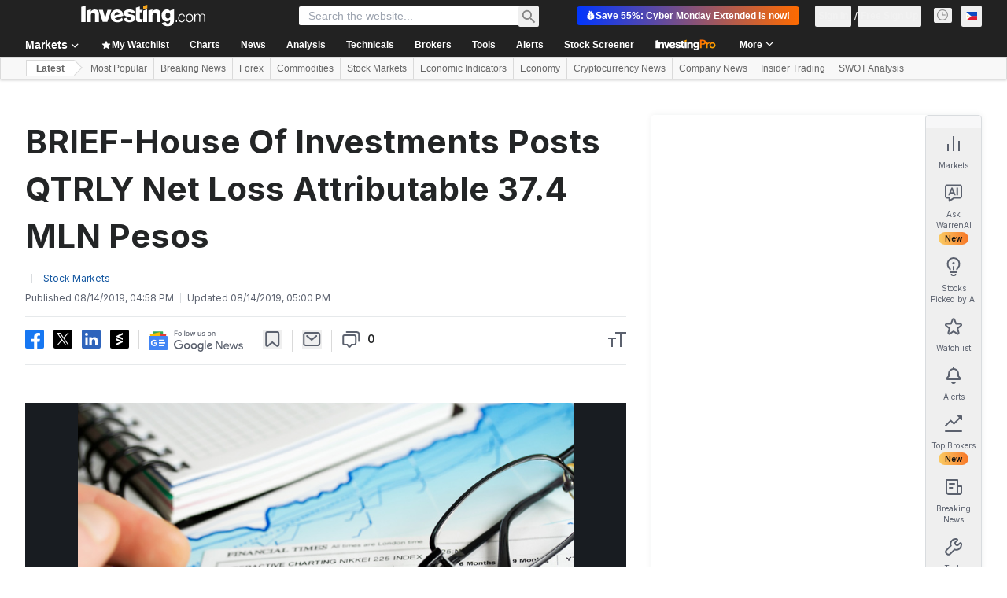

--- FILE ---
content_type: application/javascript
request_url: https://promos.investing.com/eu-a4flkt7l2b/z9gd/800129/ph.investing.com/jsonp/z?cb=1765095948010&dre=l&callback=jQuery112406599321988880269_1765095947987&_=1765095947988
body_size: 1052
content:
jQuery112406599321988880269_1765095947987({"success":true,"response":"[base64]","dre":"l"});